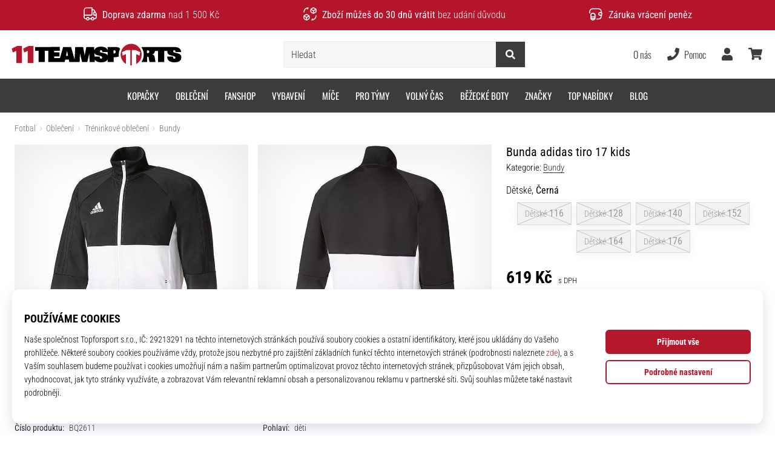

--- FILE ---
content_type: application/javascript
request_url: https://i1.t4s.cz/dist/js/nette.min.js?v=a707d78
body_size: 6621
content:
function showErrors(e,t){e.forEach(function(e){e.message&&($(e.element).parent().addClass("error"),$(e.element).parent().attr("title",e.message)),t&&e.element.focus&&(e.element.focus(),t=!1)})}function removeErrors(e){($(e).is("form")?$(".error",e):$(e).parent()).removeClass("error")}!function(e,a){"use strict";function t(e){if("object"!=typeof e.document)throw new Error("Cookies.js requires a `window` with a `document` object");var i=function(e,t,n){return 1===arguments.length?i.get(e):i.set(e,t,n)};return i._document=e.document,i._cacheKeyPrefix="cookey.",i._maxExpireDate=new Date("Fri, 31 Dec 9999 23:59:59 UTC"),i.defaults={path:"/",secure:!1},i.get=function(e){i._cachedDocumentCookie!==i._document.cookie&&i._renewCache();e=i._cache[i._cacheKeyPrefix+e];return e===a?a:decodeURIComponent(e)},i.set=function(e,t,n){return(n=i._getExtendedOptions(n)).expires=i._getExpiresDate(t===a?-1:n.expires),i._document.cookie=i._generateCookieString(e,t,n),i},i.expire=function(e,t){return i.set(e,a,t)},i._getExtendedOptions=function(e){return{path:e&&e.path||i.defaults.path,domain:e&&e.domain||i.defaults.domain,expires:e&&e.expires||i.defaults.expires,secure:(e&&e.secure!==a?e:i.defaults).secure}},i._isValidDate=function(e){return"[object Date]"===Object.prototype.toString.call(e)&&!isNaN(e.getTime())},i._getExpiresDate=function(e,t){if(t=t||new Date,"number"==typeof e?e=e===1/0?i._maxExpireDate:new Date(t.getTime()+1e3*e):"string"==typeof e&&(e=new Date(e)),e&&!i._isValidDate(e))throw new Error("`expires` parameter cannot be converted to a valid Date instance");return e},i._generateCookieString=function(e,t,n){t=(e=(e=e.replace(/[^#$&+\^`|]/g,encodeURIComponent)).replace(/\(/g,"%28").replace(/\)/g,"%29"))+"="+(t=(t+"").replace(/[^!#$&-+\--:<-\[\]-~]/g,encodeURIComponent));return t+=(n=n||{}).path?";path="+n.path:"",t+=n.domain?";domain="+n.domain:"",t+=n.expires?";expires="+n.expires.toUTCString():"",t+=n.secure?";secure":""},i._getCacheFromString=function(e){for(var t={},n=e?e.split("; "):[],r=0;r<n.length;r++){var o=i._getKeyValuePairFromCookieString(n[r]);t[i._cacheKeyPrefix+o.key]===a&&(t[i._cacheKeyPrefix+o.key]=o.value)}return t},i._getKeyValuePairFromCookieString=function(e){var t,n=(n=e.indexOf("="))<0?e.length:n,r=e.substr(0,n);try{t=decodeURIComponent(r)}catch(e){console&&"function"==typeof console.error&&console.error('Could not decode cookie with key "'+r+'"',e)}return{key:t,value:e.substr(n+1)}},i._renewCache=function(){i._cache=i._getCacheFromString(i._document.cookie),i._cachedDocumentCookie=i._document.cookie},i._areEnabled=function(){var e="cookies.js",t="1"===i.set(e,1).get(e);return i.expire(e),t},i.enabled=i._areEnabled(),i}var n="object"==typeof e.document?t(e):t;"function"==typeof define&&define.amd?define(function(){return n}):"object"==typeof exports?(exports="object"==typeof module&&"object"==typeof module.exports?module.exports=n:exports).Cookies=n:e.Cookies=n}("undefined"==typeof window?this:window),function(e,t){var n;e.JSON&&("function"==typeof define&&define.amd?define(function(){return t(e)}):"object"==typeof module&&"object"==typeof module.exports?module.exports=t(e):(n=!e.Nette||!e.Nette.noInit,e.Nette=t(e),n&&e.Nette.initOnLoad()))}("undefined"!=typeof window?window:this,function(window){"use strict";var Nette={};function getHandler(t){return function(e){return t.call(this,e)}}Nette.formErrors=[],Nette.version="2.4",Nette.addEvent=function(e,t,n){e.addEventListener?e.addEventListener(t,n):"DOMContentLoaded"===t?e.attachEvent("onreadystatechange",function(){"complete"===e.readyState&&n.call(this)}):e.attachEvent("on"+t,getHandler(n))},Nette.getValue=function(e){if(e){if(e.tagName){if("radio"===e.type){for(var t=e.form.elements,n=0;n<t.length;n++)if(t[n].name===e.name&&t[n].checked)return t[n].value;return null}if("file"===e.type)return e.files||e.value;if("select"===e.tagName.toLowerCase()){var r=e.selectedIndex,o=e.options,i=[];if("select-one"===e.type)return r<0?null:o[r].value;for(n=0;n<o.length;n++)o[n].selected&&i.push(o[n].value);return i}if(e.name&&e.name.match(/\[\]$/)){t=e.form.elements[e.name].tagName?[e]:e.form.elements[e.name],i=[];for(n=0;n<t.length;n++)"checkbox"===t[n].type&&!t[n].checked||i.push(t[n].value);return i}return"checkbox"===e.type?e.checked:"textarea"===e.tagName.toLowerCase()?e.value.replace("\r",""):e.value.replace("\r","").replace(/^\s+|\s+$/g,"")}return e[0]?Nette.getValue(e[0]):null}return null},Nette.getEffectiveValue=function(e,t){var n=Nette.getValue(e);return e.getAttribute&&n===e.getAttribute("data-nette-empty-value")&&(n=""),t&&(t={value:n},Nette.validateControl(e,null,!0,t),n=t.value),n},Nette.validateControl=function(n,e,t,r,o){n=n.tagName?n:n[0],e=e||Nette.parseJSON(n.getAttribute("data-nette-rules")),r=void 0===r?{value:Nette.getEffectiveValue(n)}:r;for(var i=0,a=e.length;i<a;i++){var u=e[i],l=u.op.match(/(~)?([^?]+)/),f=u.control?n.form.elements.namedItem(u.control):n;if(u.neg=l[1],u.op=l[2],u.condition=!!u.rules,f)if("optional"!==u.op){if(!o||u.condition||":filled"===u.op){var s,f=f.tagName?f:f[0],l=Nette.validateRule(f,u.op,u.arg,n===f?r:void 0);if(null!==l)if(u.neg&&(l=!l),u.condition&&l){if(!Nette.validateControl(n,u.rules,t,r,":blank"!==u.op&&o))return!1}else if(!u.condition&&!l)if(!Nette.isDisabled(f))return t||(s=Nette.isArray(u.arg)?u.arg:[u.arg],u=u.msg.replace(/%(value|\d+)/g,function(e,t){return Nette.getValue("value"===t?f:n.form.elements.namedItem(s[t].control))}),Nette.addError(f,u)),!1}}else o=!Nette.validateRule(n,":filled",null,r)}return!("number"===n.type&&!n.validity.valid)||(t||Nette.addError(n,"Please enter a valid value."),!1)},Nette.validateForm=function(e,t){var n=e.form||e,r=!1;if(Nette.formErrors=[],n["nette-submittedBy"]&&null!==n["nette-submittedBy"].getAttribute("formnovalidate")){var o=Nette.parseJSON(n["nette-submittedBy"].getAttribute("data-nette-validation-scope"));if(!o.length)return Nette.showFormErrors(n,[]),!0;r=new RegExp("^("+o.join("-|")+"-)")}for(var i,a={},u=0;u<n.elements.length;u++)if(!(i=n.elements[u]).tagName||i.tagName.toLowerCase()in{input:1,select:1,textarea:1,button:1}){if("radio"===i.type){if(a[i.name])continue;a[i.name]=!0}if(!(r&&!i.name.replace(/]\[|\[|]|$/g,"-").match(r)||Nette.isDisabled(i)||Nette.validateControl(i,null,t)||Nette.formErrors.length))return!1}o=!Nette.formErrors.length;return Nette.showFormErrors(n,Nette.formErrors),o},Nette.isDisabled=function(e){if("radio"!==e.type)return e.disabled;for(var t=0,n=e.form.elements;t<n.length;t++)if(n[t].name===e.name&&!n[t].disabled)return!1;return!0},Nette.addError=function(e,t){Nette.formErrors.push({element:e,message:t})},Nette.showFormErrors=function(e,t){for(var n,r=[],o=0;o<t.length;o++){var i=t[o].element,a=t[o].message;Nette.inArray(r,a)||(r.push(a),!n&&i.focus&&(n=i))}r.length&&(alert(r.join("\n")),n&&n.focus())};var preventFiltering=!1;return Nette.validateRule=function(e,t,n,r){r=void 0===r?{value:Nette.getEffectiveValue(e,!0)}:r,t=(t=(t=":"===t.charAt(0)?t.substr(1):t).replace("::","_")).replace(/\\/g,"");var o=Nette.isArray(n)?n.slice(0):[n];if(!preventFiltering){preventFiltering=!0;for(var i,a=0,u=o.length;a<u;a++)o[a]&&o[a].control&&(i=e.form.elements.namedItem(o[a].control),o[a]=i===e?r.value:Nette.getEffectiveValue(i,!0));preventFiltering=!1}return Nette.validators[t]?Nette.validators[t](e,Nette.isArray(n)?o:o[0],r.value,r):null},Nette.validators={filled:function(e,t,n){return!("number"!==e.type||!e.validity.badInput)||""!==n&&!1!==n&&null!==n&&(!Nette.isArray(n)||!!n.length)&&(!window.FileList||!(n instanceof window.FileList)||n.length)},blank:function(e,t,n){return!Nette.validators.filled(e,t,n)},valid:function(e){return Nette.validateControl(e,null,!0)},equal:function(e,t,n){if(void 0===t)return null;function r(e){return"number"==typeof e||"string"==typeof e?""+e:!0===e?"1":""}n=Nette.isArray(n)?n:[n],t=Nette.isArray(t)?t:[t];e:for(var o=0,i=n.length;o<i;o++){for(var a=0,u=t.length;a<u;a++)if(r(n[o])===r(t[a]))continue e;return!1}return!0},notEqual:function(e,t,n){return void 0===t?null:!Nette.validators.equal(e,t,n)},minLength:function(e,t,n){if("number"===e.type){if(e.validity.tooShort)return!1;if(e.validity.badInput)return null}return n.length>=t},maxLength:function(e,t,n){if("number"===e.type){if(e.validity.tooLong)return!1;if(e.validity.badInput)return null}return n.length<=t},length:function(e,t,n){if("number"===e.type){if(e.validity.tooShort||e.validity.tooLong)return!1;if(e.validity.badInput)return null}return(null===(t=Nette.isArray(t)?t:[t,t])[0]||n.length>=t[0])&&(null===t[1]||n.length<=t[1])},email:function(e,t,n){return/^("([ !#-[\]-~]|\\[ -~])+"|[-a-z0-9!#$%&'*+\/=?^_`{|}~]+(\.[-a-z0-9!#$%&'*+\/=?^_`{|}~]+)*)@([0-9a-z\u00C0-\u02FF\u0370-\u1EFF]([-0-9a-z\u00C0-\u02FF\u0370-\u1EFF]{0,61}[0-9a-z\u00C0-\u02FF\u0370-\u1EFF])?\.)+[a-z\u00C0-\u02FF\u0370-\u1EFF]([-0-9a-z\u00C0-\u02FF\u0370-\u1EFF]{0,17}[a-z\u00C0-\u02FF\u0370-\u1EFF])?$/i.test(n)},url:function(e,t,n,r){return/^[a-z\d+.-]+:/.test(n)||(n="http://"+n),!!/^https?:\/\/((([-_0-9a-z\u00C0-\u02FF\u0370-\u1EFF]+\.)*[0-9a-z\u00C0-\u02FF\u0370-\u1EFF]([-0-9a-z\u00C0-\u02FF\u0370-\u1EFF]{0,61}[0-9a-z\u00C0-\u02FF\u0370-\u1EFF])?\.)?[a-z\u00C0-\u02FF\u0370-\u1EFF]([-0-9a-z\u00C0-\u02FF\u0370-\u1EFF]{0,17}[a-z\u00C0-\u02FF\u0370-\u1EFF])?|\d{1,3}\.\d{1,3}\.\d{1,3}\.\d{1,3}|\[[0-9a-f:]{3,39}\])(:\d{1,5})?(\/\S*)?$/i.test(n)&&(r.value=n,!0)},regexp:function(e,t,n){var r="string"==typeof t&&t.match(/^\/(.*)\/([imu]*)$/);try{return r&&new RegExp(r[1],r[2].replace("u","")).test(n)}catch(e){}},pattern:function(e,t,n){try{return"string"==typeof t?new RegExp("^(?:"+t+")$").test(n):null}catch(e){}},integer:function(e,t,n){return("number"!==e.type||!e.validity.badInput)&&/^-?[0-9]+$/.test(n)},float:function(e,t,n,r){return("number"!==e.type||!e.validity.badInput)&&(n=n.replace(" ","").replace(",","."),!!/^-?[0-9]*[.,]?[0-9]+$/.test(n)&&(r.value=n,!0))},min:function(e,t,n){if("number"===e.type){if(e.validity.rangeUnderflow)return!1;if(e.validity.badInput)return null}return null===t||parseFloat(n)>=t},max:function(e,t,n){if("number"===e.type){if(e.validity.rangeOverflow)return!1;if(e.validity.badInput)return null}return null===t||parseFloat(n)<=t},range:function(e,t,n){if("number"===e.type){if(e.validity.rangeUnderflow||e.validity.rangeOverflow)return!1;if(e.validity.badInput)return null}return Nette.isArray(t)?(null===t[0]||parseFloat(n)>=t[0])&&(null===t[1]||parseFloat(n)<=t[1]):null},submitted:function(e){return e.form["nette-submittedBy"]===e},fileSize:function(e,t,n){if(window.FileList)for(var r=0;r<n.length;r++)if(n[r].size>t)return!1;return!0},image:function(e,t,n){if(window.FileList&&n instanceof window.FileList)for(var r=0;r<n.length;r++){var o=n[r].type;if(o&&"image/gif"!==o&&"image/png"!==o&&"image/jpeg"!==o)return!1}return!0},static:function(e,t,n){return t}},Nette.toggleForm=function(e,t){for(Nette.toggles={},n=0;n<e.elements.length;n++)e.elements[n].tagName.toLowerCase()in{input:1,select:1,textarea:1,button:1}&&Nette.toggleControl(e.elements[n],null,null,!t);for(var n in Nette.toggles)Nette.toggle(n,Nette.toggles[n],t)},Nette.toggleControl=function(e,t,n,r,o){t=t||Nette.parseJSON(e.getAttribute("data-nette-rules")),o=void 0===o?{value:Nette.getEffectiveValue(e)}:o;for(var i,a=!1,u=[],l=function(){Nette.toggleForm(e.form,e)},f=0,s=t.length;f<s;f++){var c=t[f],d=c.op.match(/(~)?([^?]+)/),m=c.control?e.form.elements.namedItem(c.control):e;if(m){if(!1!==(i=n)){if(c.neg=d[1],c.op=d[2],null===(i=Nette.validateRule(m,c.op,c.arg,e===m?o:void 0)))continue;c.neg&&(i=!i),c.rules||(n=i)}if(c.rules&&Nette.toggleControl(e,c.rules,i,r,o)||c.toggle){if(a=!0,r)for(var p=!document.addEventListener,g=(m.tagName?m:m[0]).name,h=m.tagName?m.form.elements:m,v=0;v<h.length;v++)h[v].name!==g||Nette.inArray(u,h[v])||(Nette.addEvent(h[v],p&&h[v].type in{checkbox:1,radio:1}?"click":"change",l),u.push(h[v]));for(var y in c.toggle||[])Object.prototype.hasOwnProperty.call(c.toggle,y)&&(Nette.toggles[y]=Nette.toggles[y]||(c.toggle[y]?i:!i))}}}return a},Nette.parseJSON=function(s){return"{op"===(s||"").substr(0,3)?eval("["+s+"]"):JSON.parse(s||"[]")},Nette.toggle=function(e,t,n){e=document.getElementById(e);e&&(e.style.display=t?"":"none")},Nette.initForm=function(t){Nette.toggleForm(t),t.noValidate||(t.noValidate=!0,Nette.addEvent(t,"submit",function(e){Nette.validateForm(t)||(e&&e.stopPropagation?(e.stopPropagation(),e.preventDefault()):window.event&&(event.cancelBubble=!0,event.returnValue=!1))}))},Nette.initOnLoad=function(){Nette.addEvent(document,"DOMContentLoaded",function(){for(var e=0;e<document.forms.length;e++)for(var t=document.forms[e],n=0;n<t.elements.length;n++)if(t.elements[n].getAttribute("data-nette-rules")){Nette.initForm(t);break}Nette.addEvent(document.body,"click",function(e){for(var t=e.target||e.srcElement;t;){if(t.form&&t.type in{submit:1,image:1}){t.form["nette-submittedBy"]=t;break}t=t.parentNode}})})},Nette.isArray=function(e){return"[object Array]"===Object.prototype.toString.call(e)},Nette.inArray=function(e,t){if([].indexOf)return-1<e.indexOf(t);for(var n=0;n<e.length;n++)if(e[n]===t)return!0;return!1},Nette.webalize=function(e){e=e.toLowerCase();for(var t="",n=0;n<e.length;n++)t+=Nette.webalizeTable[e.charAt(n)]||e.charAt(n);return t.replace(/[^a-z0-9]+/g,"-").replace(/^-|-$/g,"")},Nette.webalizeTable={"á":"a","ä":"a","č":"c","ď":"d","é":"e","ě":"e","í":"i","ľ":"l","ň":"n","ó":"o","ô":"o","ř":"r","š":"s","ť":"t","ú":"u","ů":"u","ý":"y","ž":"z"},Nette}),function(t,u,l){"function"!=typeof u?console.error("nette.ajax.js: jQuery is missing, load it please"):(u.nette=new(u.extend(function(){var i={self:this,initialized:!1,contexts:{},on:{init:{},load:{},prepare:{},before:{},start:{},success:{},complete:{},error:{}},fire:function(){var n=!0,r=Array.prototype.slice.call(arguments),e=r.shift(),t="string"==typeof e?e:e.name,o="object"==typeof e&&e.off||{};return r.push(i.self),u.each(i.on[t],function(e,t){if(t===l||-1!==u.inArray(e,o))return!0;e=t.apply(i.contexts[e],r);return n=e===l||e}),n},requestHandler:function(e){i.self.ajax({},this,e)},ext:function(e,t,n){for(;!n;)n="ext_"+Math.random(),i.contexts[n]&&(n=l);u.each(e,function(e,t){i.on[e][n]=t}),i.contexts[n]=u.extend(t||{},{name:function(){return n},ext:function(e,t){var n=i.contexts[e];if(!n&&t)throw"Extension '"+this.name()+"' depends on disabled extension '"+e+"'.";return n}})}};this.ext=function(n,e,t){if("object"==typeof n)i.ext(n,e);else{if(e===l)return i.contexts[n];if(e){if("string"==typeof n&&i.contexts[n]!==l)throw"Cannot override already registered nette-ajax extension '"+n+"'.";i.ext(e,t,n)}else u.each(["init","load","prepare","before","start","success","complete","error"],function(e,t){i.on[t][n]=l}),i.contexts[n]=l}return this},this.init=function(e,t){if(i.initialized)throw"Cannot initialize nette-ajax twice.";if("function"==typeof e)this.ext("init",null),this.ext("init",{load:e},t);else if("object"==typeof e)this.ext("init",null),this.ext("init",e,t);else if(e!==l)throw"Argument of init() can be function or function-hash only.";return i.initialized=!0,i.fire("init"),this.load(),this},this.load=function(){return i.fire("load",i.requestHandler),this},this.ajax=function(r,e,t){var n,o;return!r.nette&&e&&t&&(n=u(e),(t=r.nette={e:t,ui:e,el:n,isForm:n.is("form"),isSubmit:n.is("input[type=submit]")||n.is("button[type=submit]"),isImage:n.is("input[type=image]"),form:null}).isSubmit||t.isImage?t.form=t.el.closest("form"):t.isForm&&(t.form=t.el),r.url||(r.url=t.form?t.form.attr("action"):e.href),r.type||(r.type=t.form?t.form.attr("method"):"get"),n.is("[data-ajax-off]")&&(r.off=n.data("ajaxOff"),"string"==typeof r.off&&(r.off=[r.off]))),i.fire({name:"prepare",off:r.off||{}},r),r.prepare&&r.prepare(r),o=r.beforeSend,r.beforeSend=function(e,t){if(o){var n=o(e,t);if(n!==l&&!n)return n}return i.fire({name:"before",off:t.off||{}},e,t)},!(n=u.ajax(r))||void 0!==n.statusText&&"canceled"===n.statusText||(n.done(function(e,t,n){i.fire({name:"success",off:r.off||{}},e,t,n)}).fail(function(e,t,n){i.fire({name:"error",off:r.off||{}},e,t,n)}).always(function(e,t){i.fire({name:"complete",off:r.off||{}},e,t)}),i.fire({name:"start",off:r.off||{}},n,r),r.start&&r.start(n,r)),n}},u.nette||{})),u.fn.netteAjax=function(e,t){return u.nette.ajax(t||{},this[0],e)},u.fn.netteAjaxOff=function(){return this.off(".nette")},u.nette.ext("validation",{before:function(e,t){if(!t.nette)return!0;var n=t.nette,r=n.e,o=u.extend({keys:!0,url:!0,form:!0},t.validate||function(){if(n.el.is("[data-ajax-validate]")){var e=n.el.data("ajaxValidate");return!1===e?{keys:!1,url:!1,form:!1}:"object"==typeof e?e:void 0}}()||{}),i=!1;if(n.el.attr("data-ajax-pass")!==l&&(i="bool"!=typeof(i=n.el.data("ajaxPass"))||i),o.keys){var a=r.button||r.ctrlKey||r.shiftKey||r.altKey||r.metaKey;if(n.form){if(a&&n.isSubmit)return!(this.explicitNoAjax=!0);if(n.isForm&&this.explicitNoAjax)return this.explicitNoAjax=!1}else if(a)return!1}return o.form&&n.form&&(!n.isSubmit&&!n.isImage||n.el.attr("formnovalidate")===l)&&n.form.get(0).onsubmit&&!1===n.form.get(0).onsubmit()?(r.stopImmediatePropagation(),r.preventDefault(),!1):(!o.url||!/:|^#/.test(n.form?t.url:n.el.attr("href")))&&(i||(r.stopPropagation(),r.preventDefault()),!0)}},{explicitNoAjax:!1}),u.nette.ext("forms",{init:function(){var e;t.Nette&&(e=this.ext("snippets"))&&e.after(function(e){e.find("form").each(function(){t.Nette.initForm(this)})})},prepare:function(e){var t,n,r,o,i,a=e.nette;a&&a.form&&(t=a.e,n=e.data||{},r={},a.isSubmit?r[a.el.attr("name")]=a.el.val()||"":a.isImage&&(i=a.el.offset(),o=a.el.attr("name"),i=[Math.max(0,t.pageX-i.left),Math.max(0,t.pageY-i.top)],-1!==o.indexOf("[",0)?r[o]=i:(r[o+".x"]=i[0],r[o+".y"]=i[1])),"string"!=typeof n&&(n=u.param(n)),r=u.param(r),e.data=a.form.serialize()+(r?"&"+r:"")+"&"+n)}}),u.nette.ext("snippets",{success:function(e){if(e.snippets)for(var t in e.snippets){var n=this.getElement(t);u.each(this.beforeQueue,function(e,t){"function"==typeof t&&t(n)}),this.updateSnippet(n,e.snippets[t]),u.each(this.afterQueue,function(e,t){"function"==typeof t&&t(n)})}this.before([])}},{beforeQueue:[],afterQueue:[],before:function(e){this.beforeQueue.push(e)},after:function(e){this.afterQueue.push(e)},updateSnippet:function(e,t,n){(e="string"==typeof e?this.getElement(e):e).is("title")?document.title=t:this.applySnippet(e,t,n)},getElement:function(e){return u("#"+this.escapeSelector(e))},applySnippet:function(e,t,n){!n&&e.is("[data-ajax-append]")?e.append(t):e.html(t)},escapeSelector:function(e){return e.replace(/[\!"#\$%&'\(\)\*\+,\.\/:;<=>\?@\[\\\]\^`\{\|\}~]/g,"\\$&")}}),u.nette.ext("redirect",{success:function(e){if(e.redirect)return t.location.href=e.redirect,!1}}),u.nette.ext("state",{success:function(e){e.state&&(this.state=e.state)}},{state:null}),u.nette.ext("unique",{start:function(e){this.xhr&&this.xhr.abort(),this.xhr=e},complete:function(){this.xhr=null}},{xhr:null}),u.nette.ext("abort",{init:function(){u("body").keydown(u.proxy(function(e){this.xhr&&27==e.keyCode&&!(e.ctrlKey||e.shiftKey||e.altKey||e.metaKey)&&this.xhr.abort()},this))},start:function(e){this.xhr=e},complete:function(){this.xhr=null}},{xhr:null}),u.nette.ext("load",{success:function(){u.nette.load()}}),u.nette.ext("init",{load:function(e){u(this.linkSelector).off("click.nette",e).on("click.nette",e),u(this.formSelector).off("submit.nette",e).on("submit.nette",e).off("click.nette",":image",e).on("click.nette",":image",e).off("click.nette",":submit",e).on("click.nette",":submit",e),u(this.buttonSelector).closest("form").off("click.nette",this.buttonSelector,e).on("click.nette",this.buttonSelector,e)}},{linkSelector:"a.ajax",formSelector:"form.ajax",buttonSelector:'input.ajax[type="submit"], button.ajax[type="submit"], input.ajax[type="image"]'}))}(window,window.jQuery),Nette.showFormErrors=function(e,t){removeErrors(e),showErrors(t,!0)},$(function(){var e=$("form#frm-* :input");e.keypress(function(){removeErrors(this)}),e.blur(function(){Nette.formErrors=[],Nette.validateControl(this),showErrors(Nette.formErrors)})});
//# sourceMappingURL=maps/nette.min.js.map
